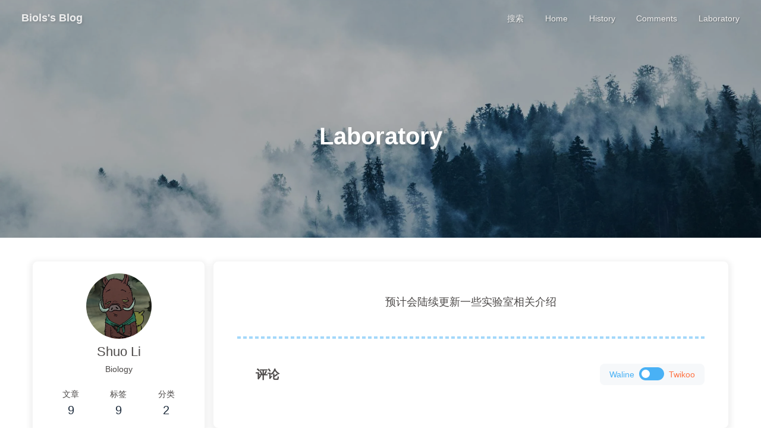

--- FILE ---
content_type: text/html; charset=utf-8
request_url: https://bioinformls.com/laboratory/
body_size: 6439
content:
<!DOCTYPE html><html lang="zh-CN" data-theme="light"><head><meta charset="UTF-8"><meta http-equiv="X-UA-Compatible" content="IE=edge"><meta name="viewport" content="width=device-width, initial-scale=1.0, maximum-scale=1.0, user-scalable=no"><title>Laboratory | Biols's Blog</title><meta name="author" content="Shuo Li,shiyeyishang@outlook.com"><meta name="copyright" content="Shuo Li"><meta name="format-detection" content="telephone=no"><meta name="theme-color" content="#ffffff"><meta name="description" content="预计会陆续更新一些实验室相关介绍">
<meta property="og:type" content="website">
<meta property="og:title" content="Laboratory">
<meta property="og:url" content="https://wq-ls.github.io/laboratory/index.html">
<meta property="og:site_name" content="Biols&#39;s Blog">
<meta property="og:description" content="预计会陆续更新一些实验室相关介绍">
<meta property="og:locale" content="zh_CN">
<meta property="og:image" content="https://images.pexels.com/photos/167699/pexels-photo-167699.jpeg?auto=compress&cs=tinysrgb&w=1260&h=750&dpr=2">
<meta property="article:published_time" content="2023-01-10T16:00:00.000Z">
<meta property="article:modified_time" content="2023-01-11T08:05:31.439Z">
<meta property="article:author" content="Shuo Li">
<meta property="article:tag" content="Biology">
<meta name="twitter:card" content="summary">
<meta name="twitter:image" content="https://images.pexels.com/photos/167699/pexels-photo-167699.jpeg?auto=compress&cs=tinysrgb&w=1260&h=750&dpr=2"><link rel="shortcut icon" href="/img/favicon.png"><link rel="canonical" href="https://wq-ls.github.io/laboratory/"><link rel="preconnect" href="//cdn.jsdelivr.net"/><link rel="preconnect" href="//busuanzi.ibruce.info"/><link rel="stylesheet" href="https://cdn.jsdelivr.net/gh/wq-ls/wq-ls.github.io@main/css/index.css"><link rel="stylesheet" href="https://cdn.jsdelivr.net/npm/@fortawesome/fontawesome-free/css/all.min.css" media="print" onload="this.media='all'"><link rel="stylesheet" href="https://cdn.jsdelivr.net/npm/@fancyapps/ui/dist/fancybox.min.css" media="print" onload="this.media='all'"><script>const GLOBAL_CONFIG = { 
  root: '/',
  algolia: {"appId":"MTYZKEINYQ","apiKey":"38f251a12a243857916c51d7d8997469","indexName":"publii","hits":{"per_page":6},"languages":{"input_placeholder":"搜索文章","hits_empty":"找不到您查询的内容：${query}","hits_stats":"找到 ${hits} 条结果，用时 ${time} 毫秒"}},
  localSearch: undefined,
  translate: undefined,
  noticeOutdate: {"limitDay":365,"position":"top","messagePrev":"It has been","messageNext":"days since the last update, the content of the article may be outdated."},
  highlight: {"plugin":"highlighjs","highlightCopy":true,"highlightLang":true,"highlightHeightLimit":false},
  copy: {
    success: '复制成功',
    error: '复制错误',
    noSupport: '浏览器不支持'
  },
  relativeDate: {
    homepage: false,
    post: false
  },
  runtime: '',
  date_suffix: {
    just: '刚刚',
    min: '分钟前',
    hour: '小时前',
    day: '天前',
    month: '个月前'
  },
  copyright: undefined,
  lightbox: 'fancybox',
  Snackbar: undefined,
  source: {
    justifiedGallery: {
      js: 'https://cdn.jsdelivr.net/npm/flickr-justified-gallery/dist/fjGallery.min.js',
      css: 'https://cdn.jsdelivr.net/npm/flickr-justified-gallery/dist/fjGallery.min.css'
    }
  },
  isPhotoFigcaption: false,
  islazyload: false,
  isAnchor: false
}</script><script id="config-diff">var GLOBAL_CONFIG_SITE = {
  title: 'Laboratory',
  isPost: false,
  isHome: false,
  isHighlightShrink: false,
  isToc: false,
  postUpdate: '2023-01-11 16:05:31'
}</script><noscript><style type="text/css">
  #nav {
    opacity: 1
  }
  .justified-gallery img {
    opacity: 1
  }

  #recent-posts time,
  #post-meta time {
    display: inline !important
  }
</style></noscript><script>(win=>{
    win.saveToLocal = {
      set: function setWithExpiry(key, value, ttl) {
        if (ttl === 0) return
        const now = new Date()
        const expiryDay = ttl * 86400000
        const item = {
          value: value,
          expiry: now.getTime() + expiryDay,
        }
        localStorage.setItem(key, JSON.stringify(item))
      },

      get: function getWithExpiry(key) {
        const itemStr = localStorage.getItem(key)

        if (!itemStr) {
          return undefined
        }
        const item = JSON.parse(itemStr)
        const now = new Date()

        if (now.getTime() > item.expiry) {
          localStorage.removeItem(key)
          return undefined
        }
        return item.value
      }
    }
  
    win.getScript = url => new Promise((resolve, reject) => {
      const script = document.createElement('script')
      script.src = url
      script.async = true
      script.onerror = reject
      script.onload = script.onreadystatechange = function() {
        const loadState = this.readyState
        if (loadState && loadState !== 'loaded' && loadState !== 'complete') return
        script.onload = script.onreadystatechange = null
        resolve()
      }
      document.head.appendChild(script)
    })
  
      win.activateDarkMode = function () {
        document.documentElement.setAttribute('data-theme', 'dark')
        if (document.querySelector('meta[name="theme-color"]') !== null) {
          document.querySelector('meta[name="theme-color"]').setAttribute('content', '#0d0d0d')
        }
      }
      win.activateLightMode = function () {
        document.documentElement.setAttribute('data-theme', 'light')
        if (document.querySelector('meta[name="theme-color"]') !== null) {
          document.querySelector('meta[name="theme-color"]').setAttribute('content', '#ffffff')
        }
      }
      const t = saveToLocal.get('theme')
    
          if (t === 'dark') activateDarkMode()
          else if (t === 'light') activateLightMode()
        
      const asideStatus = saveToLocal.get('aside-status')
      if (asideStatus !== undefined) {
        if (asideStatus === 'hide') {
          document.documentElement.classList.add('hide-aside')
        } else {
          document.documentElement.classList.remove('hide-aside')
        }
      }
    
    const detectApple = () => {
      if(/iPad|iPhone|iPod|Macintosh/.test(navigator.userAgent)){
        document.documentElement.classList.add('apple')
      }
    }
    detectApple()
    })(window)</script><meta name="generator" content="Hexo 6.3.0"></head><body><div id="sidebar"><div id="menu-mask"></div><div id="sidebar-menus"><div class="avatar-img is-center"><img src="https://lishuo-pic.oss-cn-qingdao.aliyuncs.com/img/20230109154331.JPG" onerror="onerror=null;src='/img/friend_404.gif'" alt="avatar"/></div><div class="sidebar-site-data site-data is-center"><a href="/archives/"><div class="headline">文章</div><div class="length-num">9</div></a><a href="/tags/"><div class="headline">标签</div><div class="length-num">9</div></a><a href="/categories/"><div class="headline">分类</div><div class="length-num">2</div></a></div><hr/><div class="menus_items"><div class="menus_item"><a class="site-page" href="/"><i class="fa-fw fas fa-home"></i><span> Home</span></a></div><div class="menus_item"><a class="site-page" href="/archives/"><i class="fa-fw fas fa-history"></i><span> History</span></a></div><div class="menus_item"><a class="site-page" href="/comments/"><i class="fa-fw fas fa-comments"></i><span> Comments</span></a></div><div class="menus_item"><a class="site-page" href="/laboratory/"><i class="fa-fw fas fa-university"></i><span> Laboratory</span></a></div></div></div></div><div class="page" id="body-wrap"><header class="not-home-page" id="page-header" style="background-image: url('https://images.pexels.com/photos/167699/pexels-photo-167699.jpeg?auto=compress&amp;cs=tinysrgb&amp;w=1260&amp;h=750&amp;dpr=2')"><nav id="nav"><span id="blog_name"><a id="site-name" href="/">Biols's Blog</a></span><div id="menus"><div id="search-button"><a class="site-page social-icon search"><i class="fas fa-search fa-fw"></i><span> 搜索</span></a></div><div class="menus_items"><div class="menus_item"><a class="site-page" href="/"><i class="fa-fw fas fa-home"></i><span> Home</span></a></div><div class="menus_item"><a class="site-page" href="/archives/"><i class="fa-fw fas fa-history"></i><span> History</span></a></div><div class="menus_item"><a class="site-page" href="/comments/"><i class="fa-fw fas fa-comments"></i><span> Comments</span></a></div><div class="menus_item"><a class="site-page" href="/laboratory/"><i class="fa-fw fas fa-university"></i><span> Laboratory</span></a></div></div><div id="toggle-menu"><a class="site-page"><i class="fas fa-bars fa-fw"></i></a></div></div></nav><div id="page-site-info"><h1 id="site-title">Laboratory</h1></div></header><main class="layout" id="content-inner"><div id="page"><div id="article-container"><center><font face="微软雅黑" size=4>预计会陆续更新一些实验室相关介绍</font></center>
</div><hr/><div id="post-comment"><div class="comment-head"><div class="comment-headline"><i class="fas fa-comments fa-fw"></i><span> 评论</span></div><div id="comment-switch"><span class="first-comment">Waline</span><span class="switch-btn"></span><span class="second-comment">Twikoo</span></div></div><div class="comment-wrap"><div><div id="waline-wrap"></div></div><div><div id="twikoo-wrap"></div></div></div></div></div><div class="aside-content" id="aside-content"><div class="card-widget card-info"><div class="is-center"><div class="avatar-img"><img src="https://lishuo-pic.oss-cn-qingdao.aliyuncs.com/img/20230109154331.JPG" onerror="this.onerror=null;this.src='/img/friend_404.gif'" alt="avatar"/></div><div class="author-info__name">Shuo Li</div><div class="author-info__description">Biology</div></div><div class="card-info-data site-data is-center"><a href="/archives/"><div class="headline">文章</div><div class="length-num">9</div></a><a href="/tags/"><div class="headline">标签</div><div class="length-num">9</div></a><a href="/categories/"><div class="headline">分类</div><div class="length-num">2</div></a></div><div class="card-info-social-icons is-center"><a class="social-icon" href="https://github.com/wq-ls" target="_blank" title="Github"><i class="fab fa-github"></i></a><a class="social-icon" href="mailto:shiyeyishang@outlook.com" target="_blank" title="Email"><i class="fas fa-envelope"></i></a></div></div><div class="sticky_layout"><div class="card-widget card-recent-post"><div class="item-headline"><i class="fas fa-history"></i><span>最新文章</span></div><div class="aside-list"><div class="aside-list-item"><a class="thumbnail" href="/2023/04/27/article-20230427/" title="这操作有点东西 (2)"><img src="https://images.pexels.com/photos/167699/pexels-photo-167699.jpeg?auto=compress&amp;cs=tinysrgb&amp;w=1260&amp;h=750&amp;dpr=2" onerror="this.onerror=null;this.src='/img/404.jpg'" alt="这操作有点东西 (2)"/></a><div class="content"><a class="title" href="/2023/04/27/article-20230427/" title="这操作有点东西 (2)">这操作有点东西 (2)</a><time datetime="2023-04-27T05:06:46.534Z" title="更新于 2023-04-27 13:06:46">2023-04-27</time></div></div><div class="aside-list-item"><a class="thumbnail" href="/2023/02/23/article-20230223/" title="从基因聊起(4)"><img src="https://images.pexels.com/photos/167699/pexels-photo-167699.jpeg?auto=compress&amp;cs=tinysrgb&amp;w=1260&amp;h=750&amp;dpr=2" onerror="this.onerror=null;this.src='/img/404.jpg'" alt="从基因聊起(4)"/></a><div class="content"><a class="title" href="/2023/02/23/article-20230223/" title="从基因聊起(4)">从基因聊起(4)</a><time datetime="2023-03-04T01:44:48.438Z" title="更新于 2023-03-04 09:44:48">2023-03-04</time></div></div><div class="aside-list-item"><a class="thumbnail" href="/2023/03/01/article-20230301/" title="这操作有点东西 (1)"><img src="https://images.pexels.com/photos/167699/pexels-photo-167699.jpeg?auto=compress&amp;cs=tinysrgb&amp;w=1260&amp;h=750&amp;dpr=2" onerror="this.onerror=null;this.src='/img/404.jpg'" alt="这操作有点东西 (1)"/></a><div class="content"><a class="title" href="/2023/03/01/article-20230301/" title="这操作有点东西 (1)">这操作有点东西 (1)</a><time datetime="2023-03-01T10:56:52.811Z" title="更新于 2023-03-01 18:56:52">2023-03-01</time></div></div><div class="aside-list-item"><a class="thumbnail" href="/2023/01/06/article-20230106/" title="从基因聊起(2)"><img src="https://images.pexels.com/photos/167699/pexels-photo-167699.jpeg?auto=compress&amp;cs=tinysrgb&amp;w=1260&amp;h=750&amp;dpr=2" onerror="this.onerror=null;this.src='/img/404.jpg'" alt="从基因聊起(2)"/></a><div class="content"><a class="title" href="/2023/01/06/article-20230106/" title="从基因聊起(2)">从基因聊起(2)</a><time datetime="2023-01-12T03:04:25.558Z" title="更新于 2023-01-12 11:04:25">2023-01-12</time></div></div><div class="aside-list-item"><a class="thumbnail" href="/2023/01/11/article-20230112/" title="GEO上传RNA-seq数据&quot;指北&quot;"><img src="https://images.pexels.com/photos/167699/pexels-photo-167699.jpeg?auto=compress&amp;cs=tinysrgb&amp;w=1260&amp;h=750&amp;dpr=2" onerror="this.onerror=null;this.src='/img/404.jpg'" alt="GEO上传RNA-seq数据&quot;指北&quot;"/></a><div class="content"><a class="title" href="/2023/01/11/article-20230112/" title="GEO上传RNA-seq数据&quot;指北&quot;">GEO上传RNA-seq数据&quot;指北&quot;</a><time datetime="2023-01-12T02:55:10.114Z" title="更新于 2023-01-12 10:55:10">2023-01-12</time></div></div><div class="aside-list-item"><a class="thumbnail" href="/2023/01/11/article-20230111/" title="从基因聊起(3)"><img src="https://images.pexels.com/photos/167699/pexels-photo-167699.jpeg?auto=compress&amp;cs=tinysrgb&amp;w=1260&amp;h=750&amp;dpr=2" onerror="this.onerror=null;this.src='/img/404.jpg'" alt="从基因聊起(3)"/></a><div class="content"><a class="title" href="/2023/01/11/article-20230111/" title="从基因聊起(3)">从基因聊起(3)</a><time datetime="2023-01-12T02:54:47.288Z" title="更新于 2023-01-12 10:54:47">2023-01-12</time></div></div></div></div><div class="card-widget" id="card-newest-comments"><div class="item-headline"><i class="fas fa-comment-dots"></i><span>最新评论</span></div><div class="aside-list"><span>正在加载中...</span></div></div><div class="card-widget card-tags"><div class="item-headline"><i class="fas fa-tags"></i><span>标签</span></div><div class="card-tag-cloud"><a href="/tags/GEO/" style="font-size: 1.1em; color: #999">GEO</a> <a href="/tags/Gff/" style="font-size: 1.1em; color: #999">Gff</a> <a href="/tags/Multiple-sequence-alignment/" style="font-size: 1.1em; color: #999">Multiple sequence alignment</a> <a href="/tags/NCBI/" style="font-size: 1.3em; color: #99a1ac">NCBI</a> <a href="/tags/bioinformatics/" style="font-size: 1.1em; color: #999">bioinformatics</a> <a href="/tags/gene/" style="font-size: 1.5em; color: #99a9bf">gene</a> <a href="/tags/genome/" style="font-size: 1.1em; color: #999">genome</a> <a href="/tags/synteny/" style="font-size: 1.1em; color: #999">synteny</a> <a href="/tags/%E6%95%B0%E6%8D%AE%E5%BA%93/" style="font-size: 1.3em; color: #99a1ac">数据库</a></div></div><div class="card-widget card-webinfo"><div class="item-headline"><i class="fas fa-chart-line"></i><span>网站资讯</span></div><div class="webinfo"><div class="webinfo-item"><div class="item-name">文章数目 :</div><div class="item-count">9</div></div><div class="webinfo-item"><div class="item-name">本站访客数 :</div><div class="item-count" id="busuanzi_value_site_uv"><i class="fa-solid fa-spinner fa-spin"></i></div></div><div class="webinfo-item"><div class="item-name">本站总访问量 :</div><div class="item-count" id="busuanzi_value_site_pv"><i class="fa-solid fa-spinner fa-spin"></i></div></div><div class="webinfo-item"><div class="item-name">最后更新时间 :</div><div class="item-count" id="last-push-date" data-lastPushDate="2023-07-31T09:02:24.619Z"><i class="fa-solid fa-spinner fa-spin"></i></div></div></div></div></div></div></main><footer id="footer" style="background-image: url('https://images.pexels.com/photos/167699/pexels-photo-167699.jpeg?auto=compress&amp;cs=tinysrgb&amp;w=1260&amp;h=750&amp;dpr=2')"><div id="footer-wrap"><div class="copyright">&copy;2023 By Shuo Li</div><div class="footer_custom_text">继往圣之绝学</div></div></footer></div><div id="rightside"><div id="rightside-config-hide"><button id="darkmode" type="button" title="浅色和深色模式转换"><i class="fas fa-adjust"></i></button><button id="hide-aside-btn" type="button" title="单栏和双栏切换"><i class="fas fa-arrows-alt-h"></i></button></div><div id="rightside-config-show"><button id="rightside_config" type="button" title="设置"><i class="fas fa-cog fa-spin"></i></button><a id="to_comment" href="#post-comment" title="直达评论"><i class="fas fa-comments"></i></a><button id="go-up" type="button" title="回到顶部"><i class="fas fa-arrow-up"></i></button></div></div><div id="algolia-search"><div class="search-dialog"><nav class="search-nav"><span class="search-dialog-title">搜索</span><button class="search-close-button"><i class="fas fa-times"></i></button></nav><div class="search-wrap"><div id="algolia-search-input"></div><hr/><div id="algolia-search-results"><div id="algolia-hits"></div><div id="algolia-pagination"></div><div id="algolia-info"><div class="algolia-stats"></div><div class="algolia-poweredBy"></div></div></div></div></div><div id="search-mask"></div></div><div><script src="https://cdn.jsdelivr.net/gh/wq-ls/wq-ls.github.io@main/js/utils.js"></script><script src="https://cdn.jsdelivr.net/gh/wq-ls/wq-ls.github.io@main/js/main.js"></script><script src="https://cdn.jsdelivr.net/npm/@fancyapps/ui/dist/fancybox.umd.min.js"></script><script>function panguFn () {
  if (typeof pangu === 'object') pangu.autoSpacingPage()
  else {
    getScript('https://cdn.jsdelivr.net/npm/pangu/dist/browser/pangu.min.js')
      .then(() => {
        pangu.autoSpacingPage()
      })
  }
}

function panguInit () {
  if (false){
    GLOBAL_CONFIG_SITE.isPost && panguFn()
  } else {
    panguFn()
  }
}

document.addEventListener('DOMContentLoaded', panguInit)</script><script src="https://cdn.jsdelivr.net/npm/algoliasearch/dist/algoliasearch-lite.umd.min.js"></script><script src="https://cdn.jsdelivr.net/npm/instantsearch.js/dist/instantsearch.production.min.js"></script><script src="https://cdn.jsdelivr.net/gh/wq-ls/wq-ls.github.io@main/js/search/algolia.js"></script><div class="js-pjax"><script>function loadWaline () {
  function insertCSS () {
    const link = document.createElement("link")
    link.rel = "stylesheet"
    link.href = "https://cdn.jsdelivr.net/npm/@waline/client/dist/waline.min.css"
    document.head.appendChild(link)
  }

  function initWaline () {
    const waline = Waline.init(Object.assign({
      el: '#waline-wrap',
      serverURL: 'https://waline-1-y3754769.deta.app',
      pageview: false,
      dark: 'html[data-theme="dark"]',
      path: window.location.pathname,
      comment: true,
    }, null))
  }

  if (typeof Waline === 'function') initWaline()
  else {
    insertCSS()
    getScript('https://cdn.jsdelivr.net/npm/@waline/client/dist/waline.min.js').then(initWaline)
  }
}

if ('Waline' === 'Waline' || !false) {
  if (false) btf.loadComment(document.getElementById('waline-wrap'),loadWaline)
  else setTimeout(loadWaline, 0)
} else {
  function loadOtherComment () {
    loadWaline()
  }
}</script><script>(()=>{
  const init = () => {
    twikoo.init(Object.assign({
      el: '#twikoo-wrap',
      envId: 'https://twikoo-comment-eta.vercel.app/',
      region: 'ap-shanghai',
      onCommentLoaded: function () {
        btf.loadLightbox(document.querySelectorAll('#twikoo .tk-content img:not(.tk-owo-emotion)'))
      }
    }, null))
  }

  const getCount = () => {
    const countELement = document.getElementById('twikoo-count')
    if(!countELement) return
    twikoo.getCommentsCount({
      envId: 'https://twikoo-comment-eta.vercel.app/',
      region: 'ap-shanghai',
      urls: [window.location.pathname],
      includeReply: false
    }).then(function (res) {
      countELement.innerText = res[0].count
    }).catch(function (err) {
      console.error(err);
    });
  }

  const runFn = () => {
    init()
    GLOBAL_CONFIG_SITE.isPost && getCount()
  }

  const loadTwikoo = () => {
    if (typeof twikoo === 'object') {
      setTimeout(runFn,0)
      return
    } 
    getScript('https://cdn.jsdelivr.net/npm/twikoo/dist/twikoo.all.min.js').then(runFn)
  }

  if ('Waline' === 'Twikoo' || !false) {
    if (false) btf.loadComment(document.getElementById('twikoo-wrap'), loadTwikoo)
    else loadTwikoo()
  } else {
    window.loadOtherComment = () => {
      loadTwikoo()
    }
  }
})()</script></div><script>window.addEventListener('load', () => {
  const changeContent = (content) => {
    if (content === '') return content

    content = content.replace(/<img.*?src="(.*?)"?[^\>]+>/ig, '[图片]') // replace image link
    content = content.replace(/<a[^>]+?href=["']?([^"']+)["']?[^>]*>([^<]+)<\/a>/gi, '[链接]') // replace url
    content = content.replace(/<pre><code>.*?<\/pre>/gi, '[代码]') // replace code
    content = content.replace(/<[^>]+>/g,"") // remove html tag

    if (content.length > 150) {
      content = content.substring(0,150) + '...'
    }
    return content
  }

  const generateHtml = array => {
    let result = ''

    if (array.length) {
      for (let i = 0; i < array.length; i++) {
        result += '<div class=\'aside-list-item\'>'

        if (true) {
          const name = 'src'
          result += `<a href='${array[i].url}' class='thumbnail'><img ${name}='${array[i].avatar}' alt='${array[i].nick}'></a>`
        }

        result += `<div class='content'>
        <a class='comment' href='${array[i].url}' title='${array[i].content}'>${array[i].content}</a>
        <div class='name'><span>${array[i].nick} / </span><time datetime="${array[i].date}">${btf.diffDate(array[i].date, true)}</time></div>
        </div></div>`
      }
    } else {
      result += '没有评论'
    }

    let $dom = document.querySelector('#card-newest-comments .aside-list')
    $dom.innerHTML= result
    window.lazyLoadInstance && window.lazyLoadInstance.update()
    window.pjax && window.pjax.refresh($dom)
  }

  const getComment = () => {
    const loadWaline = () => {
      Waline.RecentComments({
        serverURL: 'https://waline-1-y3754769.deta.app',
        count: 3
      }).then(({comments}) => {
        const walineArray = comments.map(e => {
          return {
            'content': changeContent(e.comment),
            'avatar': e.avatar,
            'nick': e.nick,
            'url': e.url + '#' + e.objectId,
            'date': e.insertedAt,
          }
        })
        saveToLocal.set('waline-newest-comments', JSON.stringify(walineArray), 20/(60*24))
        generateHtml(walineArray)
      }).catch(e => {
        const $dom = document.querySelector('#card-newest-comments .aside-list')
        $dom.innerHTML= "无法获取评论，请确认相关配置是否正确"
      }) 
    }

    if (typeof Waline === 'function') loadWaline() 
    else getScript('https://cdn.jsdelivr.net/npm/@waline/client/dist/waline.min.js').then(loadWaline)
  }

  const newestCommentInit = () => {
    if (document.querySelector('#card-newest-comments .aside-list')) {
      const data = saveToLocal.get('waline-newest-comments')
      if (data) {
        generateHtml(JSON.parse(data))
      } else {
        getComment()
      }
    }
  }

  newestCommentInit()
  document.addEventListener('pjax:complete', newestCommentInit)
})</script><script async data-pjax src="//busuanzi.ibruce.info/busuanzi/2.3/busuanzi.pure.mini.js"></script></div></body></html>

--- FILE ---
content_type: application/javascript; charset=utf-8
request_url: https://cdn.jsdelivr.net/gh/wq-ls/wq-ls.github.io@main/js/search/algolia.js
body_size: 756
content:
window.addEventListener('load', () => {
  const openSearch = () => {
    const bodyStyle = document.body.style
    bodyStyle.width = '100%'
    bodyStyle.overflow = 'hidden'
    btf.animateIn(document.getElementById('search-mask'), 'to_show 0.5s')
    btf.animateIn(document.querySelector('#algolia-search .search-dialog'), 'titleScale 0.5s')
    setTimeout(() => { document.querySelector('#algolia-search .ais-SearchBox-input').focus() }, 100)

    // shortcut: ESC
    document.addEventListener('keydown', function f (event) {
      if (event.code === 'Escape') {
        closeSearch()
        document.removeEventListener('keydown', f)
      }
    })
  }

  const closeSearch = () => {
    const bodyStyle = document.body.style
    bodyStyle.width = ''
    bodyStyle.overflow = ''
    btf.animateOut(document.querySelector('#algolia-search .search-dialog'), 'search_close .5s')
    btf.animateOut(document.getElementById('search-mask'), 'to_hide 0.5s')
  }

  const searchClickFn = () => {
    document.querySelector('#search-button > .search').addEventListener('click', openSearch)
  }

  const searchClickFnOnce = () => {
    document.getElementById('search-mask').addEventListener('click', closeSearch)
    document.querySelector('#algolia-search .search-close-button').addEventListener('click', closeSearch)
  }

  const cutContent = content => {
    if (content === '') return ''

    const firstOccur = content.indexOf('<mark>')

    let start = firstOccur - 30
    let end = firstOccur + 120
    let pre = ''
    let post = ''

    if (start <= 0) {
      start = 0
      end = 140
    } else {
      pre = '...'
    }

    if (end > content.length) {
      end = content.length
    } else {
      post = '...'
    }

    let matchContent = pre + content.substring(start, end) + post
    return matchContent
  }

  const algolia = GLOBAL_CONFIG.algolia
  const isAlgoliaValid = algolia.appId && algolia.apiKey && algolia.indexName
  if (!isAlgoliaValid) {
    return console.error('Algolia setting is invalid!')
  }

  const search = instantsearch({
    indexName: algolia.indexName,
    searchClient: algoliasearch(algolia.appId, algolia.apiKey),
    searchFunction(helper) {
      helper.state.query && helper.search()
    },
  })

  const configure = instantsearch.widgets.configure({
    hitsPerPage: 5
  })

  const searchBox = instantsearch.widgets.searchBox({
    container: '#algolia-search-input',
    showReset: false,
    showSubmit: false,
    placeholder: GLOBAL_CONFIG.algolia.languages.input_placeholder,
    showLoadingIndicator: true
  })

  const hits = instantsearch.widgets.hits({
    container: '#algolia-hits',
    templates: {
      item(data) {
        const link = data.permalink ? data.permalink : (GLOBAL_CONFIG.root + data.path)
        const result = data._highlightResult
        const content = result.contentStripTruncate
                        ? cutContent(result.contentStripTruncate.value)
                        : result.contentStrip
                        ? cutContent(result.contentStrip.value)
                        : result.content
                        ? cutContent(result.content.value)
                        : ''
        return `
          <a href="${link}" class="algolia-hit-item-link">
          ${result.title.value || 'no-title'}
          </a>
          <p class="algolia-hit-item-content">${content}</p>`
      },
      empty: function (data) {
        return (
          '<div id="algolia-hits-empty">' +
          GLOBAL_CONFIG.algolia.languages.hits_empty.replace(/\$\{query}/, data.query) +
          '</div>'
        )
      }
    }
  })

  const stats = instantsearch.widgets.stats({
    container: '#algolia-info > .algolia-stats',
    templates: {
      text: function (data) {
        const stats = GLOBAL_CONFIG.algolia.languages.hits_stats
          .replace(/\$\{hits}/, data.nbHits)
          .replace(/\$\{time}/, data.processingTimeMS)
        return (
          `<hr>${stats}`
        )
      }
    }
  })

  const powerBy = instantsearch.widgets.poweredBy({
    container: '#algolia-info > .algolia-poweredBy',
  })

  const pagination = instantsearch.widgets.pagination({
    container: '#algolia-pagination',
    totalPages: 5,
    templates: {
      first: '<i class="fas fa-angle-double-left"></i>',
      last: '<i class="fas fa-angle-double-right"></i>',
      previous: '<i class="fas fa-angle-left"></i>',
      next: '<i class="fas fa-angle-right"></i>'
    }
  })


  search.addWidgets([configure,searchBox,hits,stats,powerBy,pagination]) // add the widgets to the instantsearch instance

  search.start()

  searchClickFn()
  searchClickFnOnce()

  window.addEventListener('pjax:complete', () => {
    getComputedStyle(document.querySelector('#algolia-search .search-dialog')).display === 'block' && closeSearch()
    searchClickFn()
  })

  window.pjax && search.on('render', () => {
    window.pjax.refresh(document.getElementById('algolia-hits'))
  })
})
